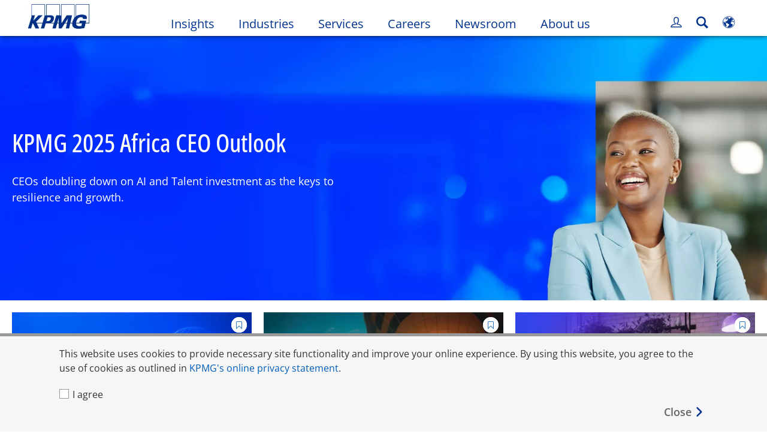

--- FILE ---
content_type: application/javascript
request_url: https://kpmg.com/etc/clientlibs/kpmgpublic/fullbleeddivider/js/fullbleeddivider-cc6280.js
body_size: 544
content:
define(["plus","helpers","common-utils"],function(a,l,o){return function(e){var i=document.querySelectorAll(".fullbleed-container"),t=document.querySelectorAll(".fullbleeddivider-image picture.visible-xs img, .fullbleeddivider-image picture:only-child img");if("de-de"==o.getCurrentLocale().countryCode+"-"+o.getCurrentLocale().languageCode&&window.kpmg.isMobile)for(var n=0;n<i.length;n++)t[n].style.setProperty("height",i[n].scrollHeight+"px","important");a(".fullbleed-campaign-modal",e).attr("data-campaignflag")&&o.contactFormCampaignModal(a(".fullbleed-campaign-modal",e)),a("source",e).attr("data-src")&&("loading"!==document.readyState?o.initLazyVideo(a(e).find("video").get(0)):document.addEventListener("DOMContentLoaded",function(){o.initLazyVideo(a(e).find("video").get(0))})),a(".fullbleedgbl-link").on("click",function(){var e=window.kpmgPersonalize&&window.kpmgPersonalize.snp.params.countryCode&&window.kpmgPersonalize.snp.params.countryCode.toUpperCase()||"",i=a(this).attr("aria-label"),t=a(this).attr("href");"XX"===e&&(e="GLOBAL");try{window.digitalData.component=window.digitalData.component||{},window.digitalData.link=window.digitalData.link||{},window.digitalData.link.LinkName=i,window.digitalData.link.internalLink=i,window.digitalData.link.internalLinkcategory="Full Bleed Banner",window.digitalData.link.internalLinkURL=t,window.digitalData.component.componentDetail="Full Bleed Banner | D0-M0 | "+i,window.digitalData.component.ArticleType="Full Bleed Banner | "+i,window.digitalData.component.ArticleName="Full Bleed Banner | "+i,window.digitalData.component.ArticleDetails=i+" | KPMG | "+e,l.triggerSatteliteTracking("componentLink")}catch(e){console.log("Error in setting Fullbleed digital data variables: ",e)}}),a(document).trigger("template.loaded")}});